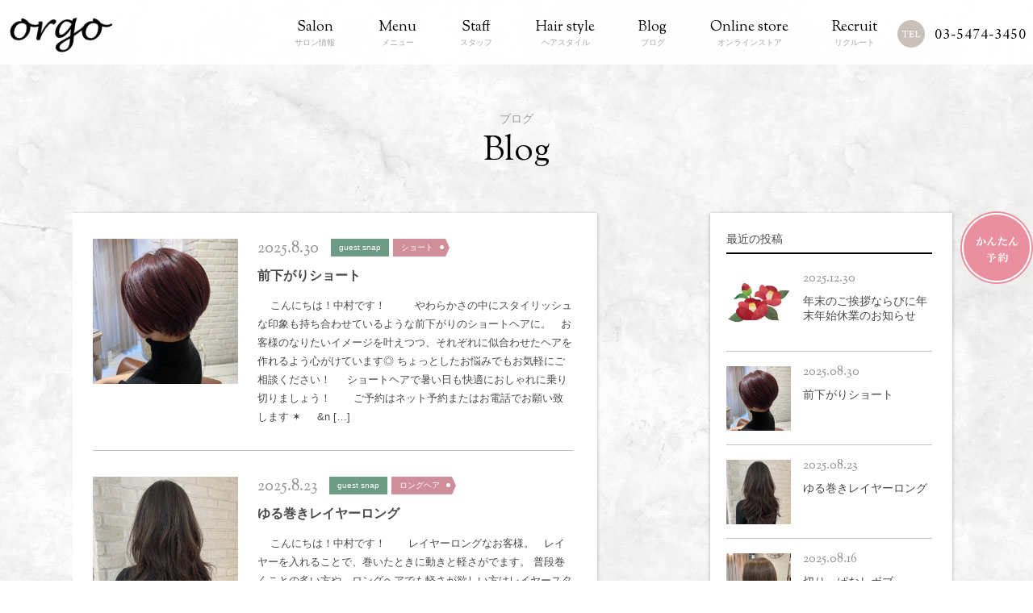

--- FILE ---
content_type: text/html; charset=UTF-8
request_url: https://orgo-hair.jp/blog/?cat=8
body_size: 51794
content:
<!doctype html>
<html lang="ja">
<head>
<meta charset="utf-8">
<title>  guest snap - orgo(オルゴ)｜麻布十番でショートヘアが得意な美容院･美容室</title>


<base href="https://orgo-hair.jp/" />
<meta http-equiv="X-UA-Compatible" content="IE=edge"/>
<meta name="keywords" content="ショートヘア,麻布十番,美容院,美容室,ヘアサロン,Orgo,オルゴ,ヴィータ">
<meta name="description" content="麻布十番の美容室・美容院・ヘアサロンOrgo(オルゴ)。
オルゴでは20代～40代の美意識の高い女性をターゲットに自信をもって街中を歩きたくなるそんなスタイルを提供いたします。
パーマ・カラーリングなど最新技術取り入れ、技術志向のスタイリストが集結。
vi-ta(ヴィータ)から生まれ変わったorgo(オルゴ)をどうぞお楽しみください。">

<!--js-->
<script src="https://ajax.googleapis.com/ajax/libs/jquery/2.1.4/jquery.min.js"></script>
<script type="text/javascript" src="js/page.js"></script>


<!--css-->
<link href="css/font-awesome.min.css" rel="stylesheet" type="text/css" />
<link href="css/common.css?220520" rel="stylesheet" type="text/css" />
<link href="css/blog.css" rel="stylesheet" type="text/css" />

<!-- Global site tag (gtag.js) - Google Analytics -->
<script async src="https://www.googletagmanager.com/gtag/js?id=UA-113644893-1"></script>
<script>
window.dataLayer = window.dataLayer || [];
function gtag(){dataLayer.push(arguments);}
gtag('js', new Date());

gtag('config', 'UA-113644893-1');
</script>
</head>

<body>
<div id="header-wrapper">
  <header class="inner"> 
    <h1><a href="https://orgo-hair.jp/"><img src="content/images/salon/salon_logo.png" alt=""/></a></h1>
    <nav>
      <ul>
        <li><a href="salon/"><span class="en">Salon</span>サロン情報</a></li>
        <li><a href="menu/"><span class="en">Menu</span>メニュー</a></li>
        <li><a href="staff/"><span class="en">Staff</span>スタッフ</a></li>
        <li><a href="hairstyle/"><span class="en">Hair style</span>ヘアスタイル</a></li>
        <li><a href="blog/"><span class="en">Blog</span>ブログ</a></li>
        <li><a href="https://orgo.salon.ec/"><span class="en">Online store</span>オンラインストア</a></li>
        <li><a href="recruit/"><span class="en">Recruit</span>リクルート</a></li>
        
        <li class="tel">03-5474-3450</li>
      </ul>
    </nav>
  </header>
</div>

<div class="fix_resb"> 
    <p><a href="https://1cs.jp/azabu/x"><img src="img/common/btn_side_reserve.png" alt="かんたん予約"/></a></p></div>

<div id="contents-wrapper">
  <h2>ブログ<span class="en">Blog</span></h2>
  
  <div id="contents">

			    
    <div id="wrap-list">
    
				
      <article class="post-list">
        <a href="https://orgo-hair.jp/blog/?p=8420" title="前下がりショート">
          <div class="eyecatch"><img width="300" height="300" src="https://orgo-hair.jp/wp/wp-content/uploads/2025/08/IMG_7559-scaled-e1756521549658-300x300.jpeg" class="attachment-post-thumbnail size-post-thumbnail wp-post-image" alt="" srcset="https://orgo-hair.jp/wp/wp-content/uploads/2025/08/IMG_7559-scaled-e1756521549658-300x300.jpeg 300w, https://orgo-hair.jp/wp/wp-content/uploads/2025/08/IMG_7559-scaled-e1756521549658-1024x1024.jpeg 1024w, https://orgo-hair.jp/wp/wp-content/uploads/2025/08/IMG_7559-scaled-e1756521549658-150x150.jpeg 150w, https://orgo-hair.jp/wp/wp-content/uploads/2025/08/IMG_7559-scaled-e1756521549658-768x768.jpeg 768w, https://orgo-hair.jp/wp/wp-content/uploads/2025/08/IMG_7559-scaled-e1756521549658-1536x1536.jpeg 1536w, https://orgo-hair.jp/wp/wp-content/uploads/2025/08/IMG_7559-scaled-e1756521549658.jpeg 1920w" sizes="(max-width: 300px) 100vw, 300px" /></div>
          <section>
            <div class="vcard">
              <span class="date">2025.8.30</span>
              <span class="category">guest snap</span>              <span class="tag">ショート</span>            </div>
            <h3>前下がりショート</h3>
            <div class="desc"><p class="txt">&nbsp; &nbsp; こんにちは！中村です！ &nbsp; &nbsp; &nbsp; &nbsp; やわらかさの中にスタイリッシュな印象も持ち合わせているような前下がりのショートヘアに。 &nbsp; お客様のなりたいイメージを叶えつつ、それぞれに似合わせたヘアを作れるよう心がけています◎ ちょっとしたお悩みでもお気軽にご相談ください！ &nbsp; &nbsp; ショートヘアで暑い日も快適におしゃれに乗り切りましょう！ &nbsp; &nbsp; &nbsp; ご予約はネット予約またはお電話でお願い致します ✶ &nbsp; &nbsp; &#038;n [&hellip;]</p>
</div>
          </section>
        </a>
      </article>

				
      <article class="post-list">
        <a href="https://orgo-hair.jp/blog/?p=8410" title="ゆる巻きレイヤーロング">
          <div class="eyecatch"><img width="300" height="300" src="https://orgo-hair.jp/wp/wp-content/uploads/2025/08/IMG_7495-scaled-e1755395804973-300x300.jpeg" class="attachment-post-thumbnail size-post-thumbnail wp-post-image" alt="" srcset="https://orgo-hair.jp/wp/wp-content/uploads/2025/08/IMG_7495-scaled-e1755395804973-300x300.jpeg 300w, https://orgo-hair.jp/wp/wp-content/uploads/2025/08/IMG_7495-scaled-e1755395804973-1024x1024.jpeg 1024w, https://orgo-hair.jp/wp/wp-content/uploads/2025/08/IMG_7495-scaled-e1755395804973-150x150.jpeg 150w, https://orgo-hair.jp/wp/wp-content/uploads/2025/08/IMG_7495-scaled-e1755395804973-768x768.jpeg 768w, https://orgo-hair.jp/wp/wp-content/uploads/2025/08/IMG_7495-scaled-e1755395804973-1536x1536.jpeg 1536w, https://orgo-hair.jp/wp/wp-content/uploads/2025/08/IMG_7495-scaled-e1755395804973.jpeg 1920w" sizes="(max-width: 300px) 100vw, 300px" /></div>
          <section>
            <div class="vcard">
              <span class="date">2025.8.23</span>
              <span class="category">guest snap</span>              <span class="tag">ロングヘア</span>            </div>
            <h3>ゆる巻きレイヤーロング</h3>
            <div class="desc"><p class="txt">&nbsp; &nbsp; こんにちは！中村です！ &nbsp; &nbsp; &nbsp; レイヤーロングなお客様。 &nbsp; レイヤーを入れることで、巻いたときに動きと軽さがでます。 普段巻くことの多い方や、ロングヘアでも軽さが欲しい方はレイヤースタイルがおすすめです！ &nbsp; レイヤーと一言で言っても、レイヤーの高さ入れ方で印象が全く変わってくるので、なりたいイメージに合わせてカットさせていただきます！ &nbsp; また、コテでの巻き方などもお伝えしますので、普段疑問に思っていることや、うまくいかないことがあればお気軽にご相談ください◎ [&hellip;]</p>
</div>
          </section>
        </a>
      </article>

				
      <article class="post-list">
        <a href="https://orgo-hair.jp/blog/?p=8401" title="切りっぱなしボブ">
          <div class="eyecatch"><img width="300" height="300" src="https://orgo-hair.jp/wp/wp-content/uploads/2025/08/IMG_7454-scaled-e1755307131403-300x300.jpeg" class="attachment-post-thumbnail size-post-thumbnail wp-post-image" alt="" srcset="https://orgo-hair.jp/wp/wp-content/uploads/2025/08/IMG_7454-scaled-e1755307131403-300x300.jpeg 300w, https://orgo-hair.jp/wp/wp-content/uploads/2025/08/IMG_7454-scaled-e1755307131403-1024x1024.jpeg 1024w, https://orgo-hair.jp/wp/wp-content/uploads/2025/08/IMG_7454-scaled-e1755307131403-150x150.jpeg 150w, https://orgo-hair.jp/wp/wp-content/uploads/2025/08/IMG_7454-scaled-e1755307131403-768x768.jpeg 768w, https://orgo-hair.jp/wp/wp-content/uploads/2025/08/IMG_7454-scaled-e1755307131403-1536x1536.jpeg 1536w, https://orgo-hair.jp/wp/wp-content/uploads/2025/08/IMG_7454-scaled-e1755307131403.jpeg 1920w" sizes="(max-width: 300px) 100vw, 300px" /></div>
          <section>
            <div class="vcard">
              <span class="date">2025.8.16</span>
              <span class="category">guest snap</span>              <span class="tag">ボブ</span>            </div>
            <h3>切りっぱなしボブ</h3>
            <div class="desc"><p class="txt">&nbsp; &nbsp; こんにちは！中村です！ &nbsp; &nbsp; &nbsp; &nbsp; 切りっぱなしボブのお客様。 ハイライトで立体感のあるカラーをしています！ &nbsp; 切りっぱなしボブはカジュアルにおしゃれな雰囲気がでてくれるヘアスタイルです◎ それでいてセットは簡単！ また、毛先を揃えてカットしているので、カットの持ちがいいのも嬉しいポイント♩ &nbsp; &nbsp; 切りっぱなしボブでおしゃれを楽しみましょう！ &nbsp; &nbsp; ご予約はネット予約またはお電話でお願い致します ✶ &nbsp; &nbsp;  [&hellip;]</p>
</div>
          </section>
        </a>
      </article>

				
      <article class="post-list">
        <a href="https://orgo-hair.jp/blog/?p=8392" title="ショートレイヤー">
          <div class="eyecatch"><img width="300" height="300" src="https://orgo-hair.jp/wp/wp-content/uploads/2025/08/IMG_7366-scaled-e1754712449331-300x300.jpeg" class="attachment-post-thumbnail size-post-thumbnail wp-post-image" alt="" srcset="https://orgo-hair.jp/wp/wp-content/uploads/2025/08/IMG_7366-scaled-e1754712449331-300x300.jpeg 300w, https://orgo-hair.jp/wp/wp-content/uploads/2025/08/IMG_7366-scaled-e1754712449331-1024x1024.jpeg 1024w, https://orgo-hair.jp/wp/wp-content/uploads/2025/08/IMG_7366-scaled-e1754712449331-150x150.jpeg 150w, https://orgo-hair.jp/wp/wp-content/uploads/2025/08/IMG_7366-scaled-e1754712449331-768x768.jpeg 768w, https://orgo-hair.jp/wp/wp-content/uploads/2025/08/IMG_7366-scaled-e1754712449331-1536x1536.jpeg 1536w, https://orgo-hair.jp/wp/wp-content/uploads/2025/08/IMG_7366-scaled-e1754712449331.jpeg 1920w" sizes="(max-width: 300px) 100vw, 300px" /></div>
          <section>
            <div class="vcard">
              <span class="date">2025.8.9</span>
              <span class="category">guest snap</span>              <span class="tag">ショートヘア</span>            </div>
            <h3>ショートレイヤー</h3>
            <div class="desc"><p class="txt">&nbsp; &nbsp; こんにちは！中村です！ &nbsp; &nbsp; &nbsp; &nbsp; ショートヘアのお客様。 レイヤーをしっかり入れて動きがでるようにしています◎ &nbsp; 動きや軽さのあるショートヘアにしたい方は、ショートレイヤーがおすすめです&#x2733;︎ &nbsp; &nbsp; 朝のセットがなるべく簡単になるように、髪質や骨格を見ながらカットさせていただきます！ &nbsp; ショートヘアはorgoにお任せください！ &nbsp; &nbsp; ご予約はネット予約またはお電話でお願い致します♩ &nbsp; &#038;nb [&hellip;]</p>
</div>
          </section>
        </a>
      </article>

				
      <article class="post-list">
        <a href="https://orgo-hair.jp/blog/?p=8382" title="コンパクトなショートボブ">
          <div class="eyecatch"><img width="300" height="300" src="https://orgo-hair.jp/wp/wp-content/uploads/2025/07/IMG_7207-scaled-e1753489643337-300x300.jpeg" class="attachment-post-thumbnail size-post-thumbnail wp-post-image" alt="" srcset="https://orgo-hair.jp/wp/wp-content/uploads/2025/07/IMG_7207-scaled-e1753489643337-300x300.jpeg 300w, https://orgo-hair.jp/wp/wp-content/uploads/2025/07/IMG_7207-scaled-e1753489643337-1024x1024.jpeg 1024w, https://orgo-hair.jp/wp/wp-content/uploads/2025/07/IMG_7207-scaled-e1753489643337-150x150.jpeg 150w, https://orgo-hair.jp/wp/wp-content/uploads/2025/07/IMG_7207-scaled-e1753489643337-768x768.jpeg 768w, https://orgo-hair.jp/wp/wp-content/uploads/2025/07/IMG_7207-scaled-e1753489643337-1536x1536.jpeg 1536w, https://orgo-hair.jp/wp/wp-content/uploads/2025/07/IMG_7207-scaled-e1753489643337.jpeg 1920w" sizes="(max-width: 300px) 100vw, 300px" /></div>
          <section>
            <div class="vcard">
              <span class="date">2025.7.26</span>
              <span class="category">guest snap</span>              <span class="tag">ショートヘア</span>            </div>
            <h3>コンパクトなショートボブ</h3>
            <div class="desc"><p class="txt">&nbsp; こんにちは！中村です！ &nbsp; &nbsp; &nbsp; &nbsp; まるみを残したショートボブ。 &nbsp; 低めのレイヤーでまるみを作りながらカットしているので、乾かすだけでまとまります◎ &nbsp; 朝はオイルやバームをつければセットは終わり！ &nbsp; &nbsp; 柔らかい雰囲気のショートヘアにしたい方、セットが得意ではないけどショートヘアにしたい方にはおすすめのスタイルです &#x2733;︎ &nbsp; &nbsp; &nbsp; 暑い夏こそショートヘアを楽しみましょう！ &nbsp; &nbsp; &#038;nb [&hellip;]</p>
</div>
          </section>
        </a>
      </article>

				
      <article class="post-list">
        <a href="https://orgo-hair.jp/blog/?p=8371" title="アッシュグレージュなインナーカラー">
          <div class="eyecatch"><img width="300" height="300" src="https://orgo-hair.jp/wp/wp-content/uploads/2025/07/IMG_7189-300x300.jpeg" class="attachment-post-thumbnail size-post-thumbnail wp-post-image" alt="" srcset="https://orgo-hair.jp/wp/wp-content/uploads/2025/07/IMG_7189-300x300.jpeg 300w, https://orgo-hair.jp/wp/wp-content/uploads/2025/07/IMG_7189-150x150.jpeg 150w" sizes="(max-width: 300px) 100vw, 300px" /></div>
          <section>
            <div class="vcard">
              <span class="date">2025.7.12</span>
              <span class="category">guest snap</span>              <span class="tag">インナーカラー</span>            </div>
            <h3>アッシュグレージュなインナーカラー</h3>
            <div class="desc"><p class="txt">&nbsp; こんにちは！中村です！ &nbsp; &nbsp; インナーカラーをアッシュグレージュに！ インナーカラー以外のところは暗めに染めているので、コントラストがついておしゃれに♡ &nbsp; 耳にかけたり、コテで巻いたり、アップヘアにするとインナーカラーが出てくるので、ヘアアレンジが楽しくなります♩ &nbsp; インナーカラーにしたい方はぜひご相談ください！ &nbsp; &nbsp; ご予約はネット予約またはお電話でお願い致します♩ &nbsp; &nbsp; &nbsp; &#8212;&#8212;&#8212;&#8212;&#038;#82 [&hellip;]</p>
</div>
          </section>
        </a>
      </article>

				
      <article class="post-list">
        <a href="https://orgo-hair.jp/blog/?p=8361" title="ロングヘア">
          <div class="eyecatch"><img width="300" height="300" src="https://orgo-hair.jp/wp/wp-content/uploads/2025/06/IMG_7182-scaled-e1751423503486-300x300.jpeg" class="attachment-post-thumbnail size-post-thumbnail wp-post-image" alt="" srcset="https://orgo-hair.jp/wp/wp-content/uploads/2025/06/IMG_7182-scaled-e1751423503486-300x300.jpeg 300w, https://orgo-hair.jp/wp/wp-content/uploads/2025/06/IMG_7182-scaled-e1751423503486-1024x1024.jpeg 1024w, https://orgo-hair.jp/wp/wp-content/uploads/2025/06/IMG_7182-scaled-e1751423503486-150x150.jpeg 150w, https://orgo-hair.jp/wp/wp-content/uploads/2025/06/IMG_7182-scaled-e1751423503486-768x768.jpeg 768w, https://orgo-hair.jp/wp/wp-content/uploads/2025/06/IMG_7182-scaled-e1751423503486-1536x1536.jpeg 1536w, https://orgo-hair.jp/wp/wp-content/uploads/2025/06/IMG_7182-scaled-e1751423503486.jpeg 1920w" sizes="(max-width: 300px) 100vw, 300px" /></div>
          <section>
            <div class="vcard">
              <span class="date">2025.7.2</span>
              <span class="category">guest snap</span>              <span class="tag">ロングヘア</span>            </div>
            <h3>ロングヘア</h3>
            <div class="desc"><p class="txt">&nbsp; &nbsp; こんにちは！中村です！ &nbsp; &nbsp; &nbsp; &nbsp; レイヤーを入れて動きと軽さを出したロングヘア。 トリートメントでしっかりケアしながらカットさせていただきました！ &nbsp; 普段コテで巻くことが多い方は、レイヤースタイルがおすすめです◎ &nbsp; &nbsp; ヘアセットの仕方がわからない、、、なんて方には巻き方などもお伝えしますので、お気軽にご相談ください！ &nbsp; &nbsp; &nbsp; ご予約はネット予約またはお電話でお願い致します♩ &nbsp; &nbsp; &#038;nbsp [&hellip;]</p>
</div>
          </section>
        </a>
      </article>

				
      <article class="post-list">
        <a href="https://orgo-hair.jp/blog/?p=8353" title="丸みショートボブ">
          <div class="eyecatch"><img width="300" height="300" src="https://orgo-hair.jp/wp/wp-content/uploads/2025/05/IMG_6811-scaled-e1750467642411-300x300.jpeg" class="attachment-post-thumbnail size-post-thumbnail wp-post-image" alt="" srcset="https://orgo-hair.jp/wp/wp-content/uploads/2025/05/IMG_6811-scaled-e1750467642411-300x300.jpeg 300w, https://orgo-hair.jp/wp/wp-content/uploads/2025/05/IMG_6811-scaled-e1750467642411-1024x1024.jpeg 1024w, https://orgo-hair.jp/wp/wp-content/uploads/2025/05/IMG_6811-scaled-e1750467642411-150x150.jpeg 150w, https://orgo-hair.jp/wp/wp-content/uploads/2025/05/IMG_6811-scaled-e1750467642411-768x768.jpeg 768w, https://orgo-hair.jp/wp/wp-content/uploads/2025/05/IMG_6811-scaled-e1750467642411-1536x1536.jpeg 1536w, https://orgo-hair.jp/wp/wp-content/uploads/2025/05/IMG_6811-scaled-e1750467642411.jpeg 1920w" sizes="(max-width: 300px) 100vw, 300px" /></div>
          <section>
            <div class="vcard">
              <span class="date">2025.6.21</span>
              <span class="category">guest snap</span>              <span class="tag">ショート</span>            </div>
            <h3>丸みショートボブ</h3>
            <div class="desc"><p class="txt">&nbsp; &nbsp; こんにちは！中村です！ &nbsp; &nbsp; &nbsp; &nbsp; 丸みを残したショートボブスタイル。 グラデーションを低く入れてカットしてるので、まとまりやすくセットも簡単です◎ &nbsp; えりあしはなるべく短くすっきりさせているので、首が長くきれいに見えるのも嬉しいポイント！ &nbsp; &nbsp; ショートカットはぜひorgoにお任せください &#x2734;︎ &nbsp; &nbsp; &nbsp; ご予約はネット予約またはお電話でお願い致します♩ &nbsp; &nbsp; &#8212;&#038;#8 [&hellip;]</p>
</div>
          </section>
        </a>
      </article>

				
      <article class="post-list">
        <a href="https://orgo-hair.jp/blog/?p=8345" title="黒髪ボブ">
          <div class="eyecatch"><img width="300" height="300" src="https://orgo-hair.jp/wp/wp-content/uploads/2025/05/IMG_6741-scaled-e1749949076856-300x300.jpeg" class="attachment-post-thumbnail size-post-thumbnail wp-post-image" alt="" srcset="https://orgo-hair.jp/wp/wp-content/uploads/2025/05/IMG_6741-scaled-e1749949076856-300x300.jpeg 300w, https://orgo-hair.jp/wp/wp-content/uploads/2025/05/IMG_6741-scaled-e1749949076856-1024x1024.jpeg 1024w, https://orgo-hair.jp/wp/wp-content/uploads/2025/05/IMG_6741-scaled-e1749949076856-150x150.jpeg 150w, https://orgo-hair.jp/wp/wp-content/uploads/2025/05/IMG_6741-scaled-e1749949076856-768x768.jpeg 768w, https://orgo-hair.jp/wp/wp-content/uploads/2025/05/IMG_6741-scaled-e1749949076856-1536x1536.jpeg 1536w, https://orgo-hair.jp/wp/wp-content/uploads/2025/05/IMG_6741-scaled-e1749949076856.jpeg 1920w" sizes="(max-width: 300px) 100vw, 300px" /></div>
          <section>
            <div class="vcard">
              <span class="date">2025.6.15</span>
              <span class="category">guest snap</span>              <span class="tag">ボブ</span>            </div>
            <h3>黒髪ボブ</h3>
            <div class="desc"><p class="txt">&nbsp; &nbsp; こんにちは！中村です！ &nbsp; &nbsp; &nbsp; &nbsp; 黒髪ボブにしたお客様。 ドライヤーで乾かせばまとまるようにカットはこだわっています！ &nbsp; 髪に癖がある場合は、ストレートパーマや縮毛矯正もおすすめです◎ &nbsp; 梅雨は髪の悩みが増える時期ですね &#x2614;︎ 髪でお悩みの方はご相談ください！ &nbsp; &nbsp; &#8212;&#8212;&#8212;&#8212;&#8212;&#8212;&#8212;&#8212;&#8212;&#8212;&#8212;&#038;# [&hellip;]</p>
</div>
          </section>
        </a>
      </article>

				
      <article class="post-list">
        <a href="https://orgo-hair.jp/blog/?p=8332" title="ショートカット">
          <div class="eyecatch"><img width="300" height="300" src="https://orgo-hair.jp/wp/wp-content/uploads/2025/05/IMG_6721-scaled-e1749256181985-300x300.jpeg" class="attachment-post-thumbnail size-post-thumbnail wp-post-image" alt="" srcset="https://orgo-hair.jp/wp/wp-content/uploads/2025/05/IMG_6721-scaled-e1749256181985-300x300.jpeg 300w, https://orgo-hair.jp/wp/wp-content/uploads/2025/05/IMG_6721-scaled-e1749256181985-1024x1024.jpeg 1024w, https://orgo-hair.jp/wp/wp-content/uploads/2025/05/IMG_6721-scaled-e1749256181985-150x150.jpeg 150w, https://orgo-hair.jp/wp/wp-content/uploads/2025/05/IMG_6721-scaled-e1749256181985-768x768.jpeg 768w, https://orgo-hair.jp/wp/wp-content/uploads/2025/05/IMG_6721-scaled-e1749256181985-1536x1536.jpeg 1536w, https://orgo-hair.jp/wp/wp-content/uploads/2025/05/IMG_6721-scaled-e1749256181985.jpeg 1920w" sizes="(max-width: 300px) 100vw, 300px" /></div>
          <section>
            <div class="vcard">
              <span class="date">2025.6.7</span>
              <span class="category">guest snap</span>              <span class="tag">ショート</span>            </div>
            <h3>ショートカット</h3>
            <div class="desc"><p class="txt">&nbsp; &nbsp; こんにちは！中村です！ &nbsp; &nbsp; &nbsp; &nbsp; ショートカット × レッドブラウン &nbsp; ショートカットでえりあしをタイトにして、首が綺麗に見えるようにしています。 また、赤み強めのカラーでツヤを出しました。 ツヤが欲しい方は暖色カラーがおすすめです！ &nbsp; &nbsp; 夏はショートカットおすすめです◎ &nbsp; &nbsp; &nbsp; &nbsp; ご予約はこちらからお願い致します♩ &nbsp; &nbsp; &nbsp; &#8212;&#8212;&#8212; [&hellip;]</p>
</div>
          </section>
        </a>
      </article>

								
<!-- pagintation -->
      <nav class="pager">
					<div class='wp-pagenavi' role='navigation'>
<span class='pages'>1 / 47</span><span aria-current='page' class='current'>1</span><a class="page larger" title="Page 2" href="https://orgo-hair.jp/blog/?cat=8&#038;paged=2">2</a><a class="page larger" title="Page 3" href="https://orgo-hair.jp/blog/?cat=8&#038;paged=3">3</a><a class="page larger" title="Page 4" href="https://orgo-hair.jp/blog/?cat=8&#038;paged=4">4</a><a class="page larger" title="Page 5" href="https://orgo-hair.jp/blog/?cat=8&#038;paged=5">5</a><span class='extend'>...</span><a class="larger page" title="Page 10" href="https://orgo-hair.jp/blog/?cat=8&#038;paged=10">10</a><a class="larger page" title="Page 20" href="https://orgo-hair.jp/blog/?cat=8&#038;paged=20">20</a><a class="larger page" title="Page 30" href="https://orgo-hair.jp/blog/?cat=8&#038;paged=30">30</a><span class='extend'>...</span><a class="nextpostslink" rel="next" href="https://orgo-hair.jp/blog/?cat=8&#038;paged=2">&raquo;</a><a class="last" href="https://orgo-hair.jp/blog/?cat=8&#038;paged=47">最後 &raquo;</a>
</div>      </nav>
<!-- pagination end -->
      </div>

			

  </div><!-- / #contents -->
  
  <aside>
      
    <div class="widget widget_recent_entries">
      <h3>最近の投稿</h3>
      <ul>
        <li>
          <a href="https://orgo-hair.jp/blog/?p=8432">
            <span class="date">2025.12.30</span>
            <span class="ttl">年末のご挨拶ならびに年末年始休業のお知らせ</span>
            <span class="img"><img width="300" height="300" src="https://orgo-hair.jp/wp/wp-content/uploads/2025/12/IMG_1507-300x300.jpeg" class="attachment-post-thumbnail size-post-thumbnail wp-post-image" alt="" srcset="https://orgo-hair.jp/wp/wp-content/uploads/2025/12/IMG_1507-300x300.jpeg 300w, https://orgo-hair.jp/wp/wp-content/uploads/2025/12/IMG_1507-150x150.jpeg 150w, https://orgo-hair.jp/wp/wp-content/uploads/2025/12/IMG_1507.jpeg 400w" sizes="(max-width: 300px) 100vw, 300px" /></span>
          </a>
        </li>
        <li>
          <a href="https://orgo-hair.jp/blog/?p=8420">
            <span class="date">2025.08.30</span>
            <span class="ttl">前下がりショート</span>
            <span class="img"><img width="300" height="300" src="https://orgo-hair.jp/wp/wp-content/uploads/2025/08/IMG_7559-scaled-e1756521549658-300x300.jpeg" class="attachment-post-thumbnail size-post-thumbnail wp-post-image" alt="" srcset="https://orgo-hair.jp/wp/wp-content/uploads/2025/08/IMG_7559-scaled-e1756521549658-300x300.jpeg 300w, https://orgo-hair.jp/wp/wp-content/uploads/2025/08/IMG_7559-scaled-e1756521549658-1024x1024.jpeg 1024w, https://orgo-hair.jp/wp/wp-content/uploads/2025/08/IMG_7559-scaled-e1756521549658-150x150.jpeg 150w, https://orgo-hair.jp/wp/wp-content/uploads/2025/08/IMG_7559-scaled-e1756521549658-768x768.jpeg 768w, https://orgo-hair.jp/wp/wp-content/uploads/2025/08/IMG_7559-scaled-e1756521549658-1536x1536.jpeg 1536w, https://orgo-hair.jp/wp/wp-content/uploads/2025/08/IMG_7559-scaled-e1756521549658.jpeg 1920w" sizes="(max-width: 300px) 100vw, 300px" /></span>
          </a>
        </li>
        <li>
          <a href="https://orgo-hair.jp/blog/?p=8410">
            <span class="date">2025.08.23</span>
            <span class="ttl">ゆる巻きレイヤーロング</span>
            <span class="img"><img width="300" height="300" src="https://orgo-hair.jp/wp/wp-content/uploads/2025/08/IMG_7495-scaled-e1755395804973-300x300.jpeg" class="attachment-post-thumbnail size-post-thumbnail wp-post-image" alt="" srcset="https://orgo-hair.jp/wp/wp-content/uploads/2025/08/IMG_7495-scaled-e1755395804973-300x300.jpeg 300w, https://orgo-hair.jp/wp/wp-content/uploads/2025/08/IMG_7495-scaled-e1755395804973-1024x1024.jpeg 1024w, https://orgo-hair.jp/wp/wp-content/uploads/2025/08/IMG_7495-scaled-e1755395804973-150x150.jpeg 150w, https://orgo-hair.jp/wp/wp-content/uploads/2025/08/IMG_7495-scaled-e1755395804973-768x768.jpeg 768w, https://orgo-hair.jp/wp/wp-content/uploads/2025/08/IMG_7495-scaled-e1755395804973-1536x1536.jpeg 1536w, https://orgo-hair.jp/wp/wp-content/uploads/2025/08/IMG_7495-scaled-e1755395804973.jpeg 1920w" sizes="(max-width: 300px) 100vw, 300px" /></span>
          </a>
        </li>
        <li>
          <a href="https://orgo-hair.jp/blog/?p=8401">
            <span class="date">2025.08.16</span>
            <span class="ttl">切りっぱなしボブ</span>
            <span class="img"><img width="300" height="300" src="https://orgo-hair.jp/wp/wp-content/uploads/2025/08/IMG_7454-scaled-e1755307131403-300x300.jpeg" class="attachment-post-thumbnail size-post-thumbnail wp-post-image" alt="" srcset="https://orgo-hair.jp/wp/wp-content/uploads/2025/08/IMG_7454-scaled-e1755307131403-300x300.jpeg 300w, https://orgo-hair.jp/wp/wp-content/uploads/2025/08/IMG_7454-scaled-e1755307131403-1024x1024.jpeg 1024w, https://orgo-hair.jp/wp/wp-content/uploads/2025/08/IMG_7454-scaled-e1755307131403-150x150.jpeg 150w, https://orgo-hair.jp/wp/wp-content/uploads/2025/08/IMG_7454-scaled-e1755307131403-768x768.jpeg 768w, https://orgo-hair.jp/wp/wp-content/uploads/2025/08/IMG_7454-scaled-e1755307131403-1536x1536.jpeg 1536w, https://orgo-hair.jp/wp/wp-content/uploads/2025/08/IMG_7454-scaled-e1755307131403.jpeg 1920w" sizes="(max-width: 300px) 100vw, 300px" /></span>
          </a>
        </li>
        <li>
          <a href="https://orgo-hair.jp/blog/?p=8392">
            <span class="date">2025.08.9</span>
            <span class="ttl">ショートレイヤー</span>
            <span class="img"><img width="300" height="300" src="https://orgo-hair.jp/wp/wp-content/uploads/2025/08/IMG_7366-scaled-e1754712449331-300x300.jpeg" class="attachment-post-thumbnail size-post-thumbnail wp-post-image" alt="" srcset="https://orgo-hair.jp/wp/wp-content/uploads/2025/08/IMG_7366-scaled-e1754712449331-300x300.jpeg 300w, https://orgo-hair.jp/wp/wp-content/uploads/2025/08/IMG_7366-scaled-e1754712449331-1024x1024.jpeg 1024w, https://orgo-hair.jp/wp/wp-content/uploads/2025/08/IMG_7366-scaled-e1754712449331-150x150.jpeg 150w, https://orgo-hair.jp/wp/wp-content/uploads/2025/08/IMG_7366-scaled-e1754712449331-768x768.jpeg 768w, https://orgo-hair.jp/wp/wp-content/uploads/2025/08/IMG_7366-scaled-e1754712449331-1536x1536.jpeg 1536w, https://orgo-hair.jp/wp/wp-content/uploads/2025/08/IMG_7366-scaled-e1754712449331.jpeg 1920w" sizes="(max-width: 300px) 100vw, 300px" /></span>
          </a>
        </li>
      </ul>
    </div>

    <div class="widget widget_categorie">
      <h3>カテゴリ</h3>
        <ul>
				<li class="cat-item cat-item-8 current-cat"><a aria-current="page" href="https://orgo-hair.jp/blog/?cat=8">guest snap</a>
</li>
	<li class="cat-item cat-item-200"><a href="https://orgo-hair.jp/blog/?cat=200">おうちケア</a>
</li>
	<li class="cat-item cat-item-7"><a href="https://orgo-hair.jp/blog/?cat=7">おすすめメニュー</a>
</li>
	<li class="cat-item cat-item-2"><a href="https://orgo-hair.jp/blog/?cat=2">お知らせ</a>
</li>
	<li class="cat-item cat-item-176"><a href="https://orgo-hair.jp/blog/?cat=176">ご挨拶</a>
</li>
	<li class="cat-item cat-item-5"><a href="https://orgo-hair.jp/blog/?cat=5">カラー</a>
</li>
	<li class="cat-item cat-item-3"><a href="https://orgo-hair.jp/blog/?cat=3">サロン情報</a>
</li>
	<li class="cat-item cat-item-86"><a href="https://orgo-hair.jp/blog/?cat=86">スキンケア</a>
</li>
	<li class="cat-item cat-item-387"><a href="https://orgo-hair.jp/blog/?cat=387">ストレートパーマ</a>
</li>
	<li class="cat-item cat-item-84"><a href="https://orgo-hair.jp/blog/?cat=84">トリートメント</a>
</li>
	<li class="cat-item cat-item-303"><a href="https://orgo-hair.jp/blog/?cat=303">ハイフ</a>
</li>
	<li class="cat-item cat-item-9"><a href="https://orgo-hair.jp/blog/?cat=9">パーマ</a>
</li>
	<li class="cat-item cat-item-87"><a href="https://orgo-hair.jp/blog/?cat=87">プライベート</a>
</li>
	<li class="cat-item cat-item-6"><a href="https://orgo-hair.jp/blog/?cat=6">ヘアアレンジ</a>
</li>
	<li class="cat-item cat-item-149"><a href="https://orgo-hair.jp/blog/?cat=149">ヘアスタイルチェンジ</a>
</li>
	<li class="cat-item cat-item-166"><a href="https://orgo-hair.jp/blog/?cat=166">ヘッドスパ</a>
</li>
	<li class="cat-item cat-item-4"><a href="https://orgo-hair.jp/blog/?cat=4">ホームケア</a>
</li>
	<li class="cat-item cat-item-78"><a href="https://orgo-hair.jp/blog/?cat=78">店内インテリア</a>
</li>
	<li class="cat-item cat-item-1"><a href="https://orgo-hair.jp/blog/?cat=1">未分類</a>
</li>
	<li class="cat-item cat-item-144"><a href="https://orgo-hair.jp/blog/?cat=144">着付け</a>
</li>
	<li class="cat-item cat-item-117"><a href="https://orgo-hair.jp/blog/?cat=117">縮毛矯正</a>
</li>
	<li class="cat-item cat-item-337"><a href="https://orgo-hair.jp/blog/?cat=337">美容</a>
</li>
        </ul>
    </div>
      
    <div class="widget widget_tags">
      <h3>タグ</h3>
        <ul>
			<ul class='wp-tag-cloud' role='list'>
	<li><a href="https://orgo-hair.jp/blog/?tag=a%e3%83%a9%e3%82%a4%e3%83%b3%e3%83%9c%e3%83%96" class="tag-cloud-link tag-link-76 tag-link-position-1" style="font-size: 8.8376068376068pt;" aria-label="Aラインボブ (14個の項目)">Aラインボブ</a></li>
	<li><a href="https://orgo-hair.jp/blog/?tag=flowdia" class="tag-cloud-link tag-link-82 tag-link-position-2" style="font-size: 8.4786324786325pt;" aria-label="FLOWDIA (13個の項目)">FLOWDIA</a></li>
	<li><a href="https://orgo-hair.jp/blog/?tag=olaplex" class="tag-cloud-link tag-link-106 tag-link-position-3" style="font-size: 10.273504273504pt;" aria-label="OLAPLEX (19個の項目)">OLAPLEX</a></li>
	<li><a href="https://orgo-hair.jp/blog/?tag=orgo" class="tag-cloud-link tag-link-92 tag-link-position-4" style="font-size: 22pt;" aria-label="orgo (191個の項目)">orgo</a></li>
	<li><a href="https://orgo-hair.jp/blog/?tag=%e3%81%8a%e3%81%86%e3%81%a1%e3%82%b1%e3%82%a2" class="tag-cloud-link tag-link-203 tag-link-position-5" style="font-size: 10.991452991453pt;" aria-label="おうちケア (22個の項目)">おうちケア</a></li>
	<li><a href="https://orgo-hair.jp/blog/?tag=%e3%81%8a%e7%9f%a5%e3%82%89%e3%81%9b" class="tag-cloud-link tag-link-158 tag-link-position-6" style="font-size: 9.7948717948718pt;" aria-label="お知らせ (17個の項目)">お知らせ</a></li>
	<li><a href="https://orgo-hair.jp/blog/?tag=%e3%81%b5%e3%82%93%e3%82%8f%e3%82%8a%e3%82%a2%e3%83%ac%e3%83%b3%e3%82%b8" class="tag-cloud-link tag-link-41 tag-link-position-7" style="font-size: 8pt;" aria-label="ふんわりアレンジ (12個の項目)">ふんわりアレンジ</a></li>
	<li><a href="https://orgo-hair.jp/blog/?tag=%e3%82%86%e3%82%8b%e3%81%b5%e3%82%8f%e3%83%91%e3%83%bc%e3%83%9e" class="tag-cloud-link tag-link-77 tag-link-position-8" style="font-size: 9.4358974358974pt;" aria-label="ゆるふわパーマ (16個の項目)">ゆるふわパーマ</a></li>
	<li><a href="https://orgo-hair.jp/blog/?tag=%e3%82%a2%e3%83%83%e3%82%b7%e3%83%a5" class="tag-cloud-link tag-link-19 tag-link-position-9" style="font-size: 8pt;" aria-label="アッシュ (12個の項目)">アッシュ</a></li>
	<li><a href="https://orgo-hair.jp/blog/?tag=%e3%82%a2%e3%83%83%e3%82%b7%e3%83%a5%e3%82%ab%e3%83%a9%e3%83%bc" class="tag-cloud-link tag-link-79 tag-link-position-10" style="font-size: 14.222222222222pt;" aria-label="アッシュカラー (42個の項目)">アッシュカラー</a></li>
	<li><a href="https://orgo-hair.jp/blog/?tag=%e3%82%a2%e3%83%89%e3%83%9f%e3%82%aa%e3%82%ab%e3%83%a9%e3%83%bc" class="tag-cloud-link tag-link-29 tag-link-position-11" style="font-size: 11.230769230769pt;" aria-label="アドミオカラー (23個の項目)">アドミオカラー</a></li>
	<li><a href="https://orgo-hair.jp/blog/?tag=%e3%82%a4%e3%83%a1%e3%83%81%e3%82%a7%e3%83%b3" class="tag-cloud-link tag-link-16 tag-link-position-12" style="font-size: 13.863247863248pt;" aria-label="イメチェン (39個の項目)">イメチェン</a></li>
	<li><a href="https://orgo-hair.jp/blog/?tag=%e3%82%a4%e3%83%a1%e3%83%bc%e3%82%b8%e3%83%81%e3%82%a7%e3%83%b3%e3%82%b8" class="tag-cloud-link tag-link-181 tag-link-position-13" style="font-size: 10.512820512821pt;" aria-label="イメージチェンジ (20個の項目)">イメージチェンジ</a></li>
	<li><a href="https://orgo-hair.jp/blog/?tag=%e3%82%a4%e3%83%ab%e3%83%9f%e3%83%8a%e3%82%ab%e3%83%a9%e3%83%bc" class="tag-cloud-link tag-link-21 tag-link-position-14" style="font-size: 18.649572649573pt;" aria-label="イルミナカラー (98個の項目)">イルミナカラー</a></li>
	<li><a href="https://orgo-hair.jp/blog/?tag=%e3%82%a4%e3%83%ab%e3%83%9f%e3%83%8a%e3%82%ab%e3%83%a9%e3%83%bc%e3%82%b9%e3%82%bf%e3%83%bc%e3%83%80%e3%82%b9%e3%83%88" class="tag-cloud-link tag-link-171 tag-link-position-15" style="font-size: 11.230769230769pt;" aria-label="イルミナカラースターダスト (23個の項目)">イルミナカラースターダスト</a></li>
	<li><a href="https://orgo-hair.jp/blog/?tag=%e3%82%a4%e3%83%b3%e3%83%8a%e3%83%bc%e3%82%ab%e3%83%a9%e3%83%bc" class="tag-cloud-link tag-link-160 tag-link-position-16" style="font-size: 12.905982905983pt;" aria-label="インナーカラー (32個の項目)">インナーカラー</a></li>
	<li><a href="https://orgo-hair.jp/blog/?tag=%e3%82%ab%e3%83%83%e3%83%88" class="tag-cloud-link tag-link-67 tag-link-position-17" style="font-size: 12.786324786325pt;" aria-label="カット (31個の項目)">カット</a></li>
	<li><a href="https://orgo-hair.jp/blog/?tag=%e3%82%b0%e3%83%a9%e3%83%87%e3%83%bc%e3%82%b7%e3%83%a7%e3%83%b3%e3%82%ab%e3%83%a9%e3%83%bc" class="tag-cloud-link tag-link-101 tag-link-position-18" style="font-size: 8.4786324786325pt;" aria-label="グラデーションカラー (13個の項目)">グラデーションカラー</a></li>
	<li><a href="https://orgo-hair.jp/blog/?tag=%e3%82%b7%e3%83%a3%e3%83%b3%e3%83%97%e3%83%bc" class="tag-cloud-link tag-link-64 tag-link-position-19" style="font-size: 9.4358974358974pt;" aria-label="シャンプー (16個の項目)">シャンプー</a></li>
	<li><a href="https://orgo-hair.jp/blog/?tag=%e3%82%b7%e3%83%a7%e3%83%bc%e3%83%88" class="tag-cloud-link tag-link-17 tag-link-position-20" style="font-size: 15.777777777778pt;" aria-label="ショート (56個の項目)">ショート</a></li>
	<li><a href="https://orgo-hair.jp/blog/?tag=%e3%82%b7%e3%83%a7%e3%83%bc%e3%83%88%e3%82%b9%e3%82%bf%e3%82%a4%e3%83%ab" class="tag-cloud-link tag-link-18 tag-link-position-21" style="font-size: 13.623931623932pt;" aria-label="ショートスタイル (37個の項目)">ショートスタイル</a></li>
	<li><a href="https://orgo-hair.jp/blog/?tag=%e3%82%b7%e3%83%a7%e3%83%bc%e3%83%88%e3%83%91%e3%83%bc%e3%83%9e" class="tag-cloud-link tag-link-68 tag-link-position-22" style="font-size: 8.8376068376068pt;" aria-label="ショートパーマ (14個の項目)">ショートパーマ</a></li>
	<li><a href="https://orgo-hair.jp/blog/?tag=%e3%82%b7%e3%83%a7%e3%83%bc%e3%83%88%e3%83%98%e3%82%a2" class="tag-cloud-link tag-link-69 tag-link-position-23" style="font-size: 14.940170940171pt;" aria-label="ショートヘア (48個の項目)">ショートヘア</a></li>
	<li><a href="https://orgo-hair.jp/blog/?tag=%e3%82%b7%e3%83%a7%e3%83%bc%e3%83%88%e3%83%9c%e3%83%96" class="tag-cloud-link tag-link-27 tag-link-position-24" style="font-size: 12.068376068376pt;" aria-label="ショートボブ (27個の項目)">ショートボブ</a></li>
	<li><a href="https://orgo-hair.jp/blog/?tag=%e3%82%b9%e3%82%bf%e3%82%a4%e3%83%aa%e3%83%b3%e3%82%b0" class="tag-cloud-link tag-link-70 tag-link-position-25" style="font-size: 10.034188034188pt;" aria-label="スタイリング (18個の項目)">スタイリング</a></li>
	<li><a href="https://orgo-hair.jp/blog/?tag=%e3%83%88%e3%83%aa%e3%83%bc%e3%83%88%e3%83%a1%e3%83%b3%e3%83%88" class="tag-cloud-link tag-link-65 tag-link-position-26" style="font-size: 12.786324786325pt;" aria-label="トリートメント (31個の項目)">トリートメント</a></li>
	<li><a href="https://orgo-hair.jp/blog/?tag=%e3%83%8f%e3%82%a4%e3%83%a9%e3%82%a4%e3%83%88" class="tag-cloud-link tag-link-73 tag-link-position-27" style="font-size: 11.82905982906pt;" aria-label="ハイライト (26個の項目)">ハイライト</a></li>
	<li><a href="https://orgo-hair.jp/blog/?tag=%e3%83%91%e3%83%bc%e3%83%9e" class="tag-cloud-link tag-link-32 tag-link-position-28" style="font-size: 11.589743589744pt;" aria-label="パーマ (25個の項目)">パーマ</a></li>
	<li><a href="https://orgo-hair.jp/blog/?tag=%e3%83%91%e3%83%bc%e3%83%9e%e3%82%b9%e3%82%bf%e3%82%a4%e3%83%ab" class="tag-cloud-link tag-link-25 tag-link-position-29" style="font-size: 8.4786324786325pt;" aria-label="パーマスタイル (13個の項目)">パーマスタイル</a></li>
	<li><a href="https://orgo-hair.jp/blog/?tag=%e3%83%96%e3%83%aa%e3%83%bc%e3%83%81" class="tag-cloud-link tag-link-212 tag-link-position-30" style="font-size: 8pt;" aria-label="ブリーチ (12個の項目)">ブリーチ</a></li>
	<li><a href="https://orgo-hair.jp/blog/?tag=%e3%83%98%e3%82%a2%e3%82%a2%e3%83%ac%e3%83%b3%e3%82%b8" class="tag-cloud-link tag-link-37 tag-link-position-31" style="font-size: 10.752136752137pt;" aria-label="ヘアアレンジ (21個の項目)">ヘアアレンジ</a></li>
	<li><a href="https://orgo-hair.jp/blog/?tag=%e3%83%98%e3%82%a2%e3%82%ab%e3%83%a9%e3%83%bc" class="tag-cloud-link tag-link-20 tag-link-position-32" style="font-size: 13.025641025641pt;" aria-label="ヘアカラー (33個の項目)">ヘアカラー</a></li>
	<li><a href="https://orgo-hair.jp/blog/?tag=%e3%83%98%e3%82%a2%e3%82%b1%e3%82%a2" class="tag-cloud-link tag-link-99 tag-link-position-33" style="font-size: 14.581196581197pt;" aria-label="ヘアケア (45個の項目)">ヘアケア</a></li>
	<li><a href="https://orgo-hair.jp/blog/?tag=%e3%83%98%e3%83%83%e3%83%89%e3%82%b9%e3%83%91" class="tag-cloud-link tag-link-105 tag-link-position-34" style="font-size: 10.034188034188pt;" aria-label="ヘッドスパ (18個の項目)">ヘッドスパ</a></li>
	<li><a href="https://orgo-hair.jp/blog/?tag=%e3%83%9b%e3%83%bc%e3%83%a0%e3%82%b1%e3%82%a2" class="tag-cloud-link tag-link-63 tag-link-position-35" style="font-size: 10.991452991453pt;" aria-label="ホームケア (22個の項目)">ホームケア</a></li>
	<li><a href="https://orgo-hair.jp/blog/?tag=%e3%83%9c%e3%83%96" class="tag-cloud-link tag-link-24 tag-link-position-36" style="font-size: 14.940170940171pt;" aria-label="ボブ (48個の項目)">ボブ</a></li>
	<li><a href="https://orgo-hair.jp/blog/?tag=%e3%83%9c%e3%83%96%e3%80%81%e3%82%b7%e3%83%a7%e3%83%bc%e3%83%88%e3%83%9c%e3%83%96%e3%80%81%e3%83%9e%e3%83%83%e3%82%b7%e3%83%a5%e3%83%9c%e3%83%96%e3%80%81%e3%82%b7%e3%83%a7%e3%83%bc%e3%83%88%e3%82%b9" class="tag-cloud-link tag-link-12 tag-link-position-37" style="font-size: 10.273504273504pt;" aria-label="ボブ、ショートボブ、マッシュボブ、ショートスタイル (19個の項目)">ボブ、ショートボブ、マッシュボブ、ショートスタイル</a></li>
	<li><a href="https://orgo-hair.jp/blog/?tag=%e3%83%9f%e3%83%87%e3%82%a3%e3%82%a2%e3%83%a0" class="tag-cloud-link tag-link-22 tag-link-position-38" style="font-size: 11.82905982906pt;" aria-label="ミディアム (26個の項目)">ミディアム</a></li>
	<li><a href="https://orgo-hair.jp/blog/?tag=%e3%83%ac%e3%82%a4%e3%83%a4%e3%83%bc%e3%82%b9%e3%82%bf%e3%82%a4%e3%83%ab" class="tag-cloud-link tag-link-74 tag-link-position-39" style="font-size: 9.4358974358974pt;" aria-label="レイヤースタイル (16個の項目)">レイヤースタイル</a></li>
	<li><a href="https://orgo-hair.jp/blog/?tag=%e3%83%ad%e3%83%b3%e3%82%b0%e3%83%98%e3%82%a2" class="tag-cloud-link tag-link-126 tag-link-position-40" style="font-size: 11.82905982906pt;" aria-label="ロングヘア (26個の項目)">ロングヘア</a></li>
	<li><a href="https://orgo-hair.jp/blog/?tag=%e5%a4%96%e3%83%8f%e3%83%8d" class="tag-cloud-link tag-link-113 tag-link-position-41" style="font-size: 8pt;" aria-label="外ハネ (12個の項目)">外ハネ</a></li>
	<li><a href="https://orgo-hair.jp/blog/?tag=%e7%be%8e%e5%ae%b9%e5%ae%a4" class="tag-cloud-link tag-link-91 tag-link-position-42" style="font-size: 21.282051282051pt;" aria-label="美容室 (164個の項目)">美容室</a></li>
	<li><a href="https://orgo-hair.jp/blog/?tag=%e9%a0%ad%e7%9a%ae%e3%82%b1%e3%82%a2" class="tag-cloud-link tag-link-116 tag-link-position-43" style="font-size: 12.547008547009pt;" aria-label="頭皮ケア (30個の項目)">頭皮ケア</a></li>
	<li><a href="https://orgo-hair.jp/blog/?tag=%e9%ba%bb%e5%b8%83%e5%8d%81%e7%95%aa" class="tag-cloud-link tag-link-90 tag-link-position-44" style="font-size: 21.760683760684pt;" aria-label="麻布十番 (182個の項目)">麻布十番</a></li>
	<li><a href="https://orgo-hair.jp/blog/?tag=%e9%ba%bb%e5%b8%83%e5%8d%81%e7%95%aa%e7%be%8e%e5%ae%b9%e5%ae%a4" class="tag-cloud-link tag-link-153 tag-link-position-45" style="font-size: 13.384615384615pt;" aria-label="麻布十番美容室 (35個の項目)">麻布十番美容室</a></li>
</ul>
        </ul>
    </div>
    
    <div class="widget widget_archive">
      <h3>アーカイブ</h3>
      <ul>
        	<li><a href='https://orgo-hair.jp/blog/?m=202512'>2025年12月</a></li>
	<li><a href='https://orgo-hair.jp/blog/?m=202508'>2025年8月</a></li>
	<li><a href='https://orgo-hair.jp/blog/?m=202507'>2025年7月</a></li>
	<li><a href='https://orgo-hair.jp/blog/?m=202506'>2025年6月</a></li>
	<li><a href='https://orgo-hair.jp/blog/?m=202504'>2025年4月</a></li>
	<li><a href='https://orgo-hair.jp/blog/?m=202503'>2025年3月</a></li>
	<li><a href='https://orgo-hair.jp/blog/?m=202502'>2025年2月</a></li>
	<li><a href='https://orgo-hair.jp/blog/?m=202501'>2025年1月</a></li>
	<li><a href='https://orgo-hair.jp/blog/?m=202412'>2024年12月</a></li>
	<li><a href='https://orgo-hair.jp/blog/?m=202411'>2024年11月</a></li>
	<li><a href='https://orgo-hair.jp/blog/?m=202410'>2024年10月</a></li>
	<li><a href='https://orgo-hair.jp/blog/?m=202409'>2024年9月</a></li>
	<li><a href='https://orgo-hair.jp/blog/?m=202408'>2024年8月</a></li>
	<li><a href='https://orgo-hair.jp/blog/?m=202407'>2024年7月</a></li>
	<li><a href='https://orgo-hair.jp/blog/?m=202406'>2024年6月</a></li>
	<li><a href='https://orgo-hair.jp/blog/?m=202405'>2024年5月</a></li>
	<li><a href='https://orgo-hair.jp/blog/?m=202404'>2024年4月</a></li>
	<li><a href='https://orgo-hair.jp/blog/?m=202403'>2024年3月</a></li>
	<li><a href='https://orgo-hair.jp/blog/?m=202402'>2024年2月</a></li>
	<li><a href='https://orgo-hair.jp/blog/?m=202401'>2024年1月</a></li>
	<li><a href='https://orgo-hair.jp/blog/?m=202312'>2023年12月</a></li>
	<li><a href='https://orgo-hair.jp/blog/?m=202311'>2023年11月</a></li>
	<li><a href='https://orgo-hair.jp/blog/?m=202309'>2023年9月</a></li>
	<li><a href='https://orgo-hair.jp/blog/?m=202303'>2023年3月</a></li>
	<li><a href='https://orgo-hair.jp/blog/?m=202302'>2023年2月</a></li>
	<li><a href='https://orgo-hair.jp/blog/?m=202212'>2022年12月</a></li>
	<li><a href='https://orgo-hair.jp/blog/?m=202211'>2022年11月</a></li>
	<li><a href='https://orgo-hair.jp/blog/?m=202210'>2022年10月</a></li>
	<li><a href='https://orgo-hair.jp/blog/?m=202209'>2022年9月</a></li>
	<li><a href='https://orgo-hair.jp/blog/?m=202208'>2022年8月</a></li>
	<li><a href='https://orgo-hair.jp/blog/?m=202207'>2022年7月</a></li>
	<li><a href='https://orgo-hair.jp/blog/?m=202206'>2022年6月</a></li>
	<li><a href='https://orgo-hair.jp/blog/?m=202205'>2022年5月</a></li>
	<li><a href='https://orgo-hair.jp/blog/?m=202203'>2022年3月</a></li>
	<li><a href='https://orgo-hair.jp/blog/?m=202202'>2022年2月</a></li>
	<li><a href='https://orgo-hair.jp/blog/?m=202201'>2022年1月</a></li>
	<li><a href='https://orgo-hair.jp/blog/?m=202112'>2021年12月</a></li>
	<li><a href='https://orgo-hair.jp/blog/?m=202111'>2021年11月</a></li>
	<li><a href='https://orgo-hair.jp/blog/?m=202110'>2021年10月</a></li>
	<li><a href='https://orgo-hair.jp/blog/?m=202109'>2021年9月</a></li>
	<li><a href='https://orgo-hair.jp/blog/?m=202108'>2021年8月</a></li>
	<li><a href='https://orgo-hair.jp/blog/?m=202107'>2021年7月</a></li>
	<li><a href='https://orgo-hair.jp/blog/?m=202106'>2021年6月</a></li>
	<li><a href='https://orgo-hair.jp/blog/?m=202105'>2021年5月</a></li>
	<li><a href='https://orgo-hair.jp/blog/?m=202104'>2021年4月</a></li>
	<li><a href='https://orgo-hair.jp/blog/?m=202103'>2021年3月</a></li>
	<li><a href='https://orgo-hair.jp/blog/?m=202102'>2021年2月</a></li>
	<li><a href='https://orgo-hair.jp/blog/?m=202101'>2021年1月</a></li>
	<li><a href='https://orgo-hair.jp/blog/?m=202012'>2020年12月</a></li>
	<li><a href='https://orgo-hair.jp/blog/?m=202011'>2020年11月</a></li>
	<li><a href='https://orgo-hair.jp/blog/?m=202010'>2020年10月</a></li>
	<li><a href='https://orgo-hair.jp/blog/?m=202009'>2020年9月</a></li>
	<li><a href='https://orgo-hair.jp/blog/?m=202008'>2020年8月</a></li>
	<li><a href='https://orgo-hair.jp/blog/?m=202007'>2020年7月</a></li>
	<li><a href='https://orgo-hair.jp/blog/?m=202006'>2020年6月</a></li>
	<li><a href='https://orgo-hair.jp/blog/?m=202005'>2020年5月</a></li>
	<li><a href='https://orgo-hair.jp/blog/?m=202004'>2020年4月</a></li>
	<li><a href='https://orgo-hair.jp/blog/?m=202003'>2020年3月</a></li>
	<li><a href='https://orgo-hair.jp/blog/?m=202002'>2020年2月</a></li>
	<li><a href='https://orgo-hair.jp/blog/?m=202001'>2020年1月</a></li>
	<li><a href='https://orgo-hair.jp/blog/?m=201912'>2019年12月</a></li>
	<li><a href='https://orgo-hair.jp/blog/?m=201911'>2019年11月</a></li>
	<li><a href='https://orgo-hair.jp/blog/?m=201910'>2019年10月</a></li>
	<li><a href='https://orgo-hair.jp/blog/?m=201909'>2019年9月</a></li>
	<li><a href='https://orgo-hair.jp/blog/?m=201908'>2019年8月</a></li>
	<li><a href='https://orgo-hair.jp/blog/?m=201907'>2019年7月</a></li>
	<li><a href='https://orgo-hair.jp/blog/?m=201906'>2019年6月</a></li>
	<li><a href='https://orgo-hair.jp/blog/?m=201905'>2019年5月</a></li>
	<li><a href='https://orgo-hair.jp/blog/?m=201904'>2019年4月</a></li>
	<li><a href='https://orgo-hair.jp/blog/?m=201903'>2019年3月</a></li>
	<li><a href='https://orgo-hair.jp/blog/?m=201902'>2019年2月</a></li>
	<li><a href='https://orgo-hair.jp/blog/?m=201901'>2019年1月</a></li>
	<li><a href='https://orgo-hair.jp/blog/?m=201812'>2018年12月</a></li>
	<li><a href='https://orgo-hair.jp/blog/?m=201811'>2018年11月</a></li>
	<li><a href='https://orgo-hair.jp/blog/?m=201810'>2018年10月</a></li>
	<li><a href='https://orgo-hair.jp/blog/?m=201809'>2018年9月</a></li>
	<li><a href='https://orgo-hair.jp/blog/?m=201808'>2018年8月</a></li>
	<li><a href='https://orgo-hair.jp/blog/?m=201807'>2018年7月</a></li>
	<li><a href='https://orgo-hair.jp/blog/?m=201806'>2018年6月</a></li>
	<li><a href='https://orgo-hair.jp/blog/?m=201805'>2018年5月</a></li>
	<li><a href='https://orgo-hair.jp/blog/?m=201804'>2018年4月</a></li>
	<li><a href='https://orgo-hair.jp/blog/?m=201803'>2018年3月</a></li>
	<li><a href='https://orgo-hair.jp/blog/?m=201802'>2018年2月</a></li>
	<li><a href='https://orgo-hair.jp/blog/?m=201801'>2018年1月</a></li>
      </ul>
    </div>
    
    <div class="widget widget_search">
<form role="search" method="get" id="searchform" class="searchform" action="https://orgo-hair.jp/blog/">
    <div>
        <label for="s" class="screen-reader-text"></label>
        <input type="search" id="s" name="s" value="" placeholder="サイト内検索" /><button type="submit" id="searchsubmit" ><i class="fa fa-search"></i></button>
    </div>
</form>    </div>
  </aside>

</div>

<div id="footer-wrapper">
  <footer class="inner">
    <h2><img src="content/images/orgo_white_mini.png" alt="Orgo"/></h2>
    <p class="add">〒106-0045  東京都港区麻布十番1-7-9 酒井ビル2F</p>
    <p class="tel">03-5474-3450</p>
    <p class="sns"><a href="https://www.facebook.com/orgohair/" title="facebook" class="fa fa-facebook" aria-hidden="true"></a><a href="https://www.instagram.com/orgo_hair/" class="fa fa-instagram" aria-hidden="true" title="instagram"></a></p>
    <nav>
      <ul>
        <li><a href="">お知らせ</a></li>
        <li><a href="salon/">サロン情報</a></li>
        <li><a href="menu/">メニュー</a></li>
        <li><a href="staff/">スタッフ</a></li>
        <li><a href="hairstyle/">ヘアスタイル</a></li>
        <li><a href="blog/">ブログ</a></li>
        <li><a href="https://orgo.salon.ec/">オンラインストア</a></li>
        <li><a href="recruit/">リクルート</a></li>
        
      </ul>
    </nav>
    <p id="anc-recruit"><a href="recruit/"><img src="img/common/btn_recruit.png" alt="採用情報"/></a></p>  </footer>
  <div id="page-top"><a href="#"><img src="img/common/btn_pagetop.png" width="93" height="36" alt="Back to top"/></a></div>
  <div id="copyright">© Orgo .All Rights Reserved.</div>
</div>
</body>
</html>

--- FILE ---
content_type: text/css
request_url: https://orgo-hair.jp/css/blog.css
body_size: 13987
content:
@charset "utf-8";
/* ---------------------------------------------------------------------------------
HTML CSS Selectors blog
--------------------------------------------------------------------------------- */
#contents-wrapper {
	width: 1000px;
	margin-left: auto;
	margin-right: auto;
	overflow:hidden;
	padding-bottom: 110px;
}
#contents-wrapper h2 {
	padding-bottom: 55px;
}

#contents {
	width: 650px;
	float: left;
}

/* ---------------------------------------------------------------------------------
一覧
--------------------------------------------------------------------------------- */
#wrap-list {
	width: 595px;
	padding: 0 30px 75px 25px;
	background-color: #fff;
	box-shadow: 0px 1px 4px 0px rgba(0, 0, 0, 0.3);
}
.post-list {
	padding-top: 32px;
	padding-bottom: 30px;
	border-bottom: 1px solid #C8C0B9;
}
.post-list a {
	display: block;
	min-height:180px;
	overflow:hidden;
}
.post-list section {
	padding-left: 204px;
}
.post-list section .vcard {
	padding-bottom: 13px;
	overflow:hidden;
}
.post-list section .vcard span {
	display: block;
	float: left;
}
.post-list section .vcard .date {
	font-family: 'Sorts Mill Goudy', serif;
	font-size: 20px;
	line-height: 1;
	color: #919191;
	padding-top: 3px;
	padding-right: 15px;
}
.post-list section .vcard .category {
	font-size: 10px;
	line-height: 1;
	color: #fff;
	background-color: #6E9B86;
	padding: 6px 10px;
	margin-right: 5px;
}
.post-list section .vcard .tag {
	font-size: 10px;
	line-height: 1;
	color: #fff;
	background-color: #D08E9A;
	padding: 6px 20px 6px 10px;
	margin-right: 5px;
	background-image: url(../img/blog/icon_category_last.png);
	background-repeat: no-repeat;
	background-position: right center;
}
.post-list section h3 {
	font-size: 16px;
	line-height: 20px;
	font-weight: bold;
	padding-bottom: 15px;
}
.post-list section .desc {
	font-size: 13px;
}

.post-list .eyecatch {
	width: 180px;
	float: left;
}


/* ---------------------------------------------------------------------------------
詳細
--------------------------------------------------------------------------------- */
.post {
	width: 595px;
	padding: 0 30px 75px 25px;
	background-color: #fff;
	box-shadow: 0px 1px 4px 0px rgba(0, 0, 0, 0.3);
	margin-bottom: 32px;
}
.post header {
	padding-top: 35px;
	padding-bottom: 40px;
}
.post header .vcard {
	padding-bottom: 20px;
	overflow:hidden;
}
.post header .vcard span {
	display: block;
	float: left;
}
.post header .vcard .date {
	font-family: 'Sorts Mill Goudy', serif;
	font-size: 20px;
	line-height: 1;
	color: #919191;
	padding-top: 3px;
	padding-right: 15px;
}
.post header .vcard .category {
	font-size: 10px;
	line-height: 1;
	color: #fff;
	background-color: #6E9B86;
	padding: 6px 10px;
	margin-right: 5px;
}
.post header .vcard .tag {
	font-size: 10px;
	line-height: 1;
	color: #fff;
	background-color: #D08E9A;
	padding: 6px 20px 6px 10px;
	margin-right: 5px;
	background-image: url(../img/blog/icon_category_last.png);
	background-repeat: no-repeat;
	background-position: right center;
}
.post header h3 {
	font-size: 16px;
	line-height: 20px;
	font-weight: bold;
}

.post .entry-content {
	padding-bottom: 160px;
}
.post .entry-content p {
	font-size: 13px;
	line-height: 1.6;
	padding-bottom: 1.5em;
}
.post .entry-content img {
	max-width: 100%;
	height: auto;
}

.category-newpost-wrap {
}
.category-newpost-wrap h3 {
	padding: 24px 15px 20px;
	border-top: 1px solid #494949;
	border-bottom: 1px solid #C8C0B9;
	font-size: 16px;
	line-height: 1;
	font-weight: bold;
	color: #494949;
	margin-bottom: 20px;
}
.category-newpost-wrap h3 a {
	color: #6e9b86;
}
.category-newpost-wrap li {
	padding: 0 15px 10px;
	overflow:hidden;
}
.category-newpost-wrap li.date {
	display: block;
	width: 125px;
	font-family: 'Sorts Mill Goudy', serif;
	font-size: 18px;
	line-height: 1;
	color: #919191;
	float: left;
}
.category-newpost-wrap li a {
	display: block;
	width: 440px;
	float: left;
}


.saboxplugin-wrap {
	width: 590px;
	padding: 30px;
	background-color: #fff;
	box-shadow: 0px 1px 4px 0px rgba(0, 0, 0, 0.3);
	margin-bottom: 32px;
}
#contents-wrapper .saboxplugin-wrap h2 {
	font-family: 'Sorts Mill Goudy', serif;
	font-size: 18px;
	line-height: 1;
	text-align: left;
	padding-bottom: 15px;
	color: #2f2d2d;
}
.saboxplugin-wrap .profile {
	position: relative;
}
.saboxplugin-wrap .profile .avatar {
	width: 120px;
	height: auto;
	position: absolute;
	top: 33px;
	left: 0;
}
.saboxplugin-wrap .name {
	padding-left: 150px;
	font-size: 20px;
	line-height: 1;
	padding-bottom: 25px;
}
.saboxplugin-wrap .profile_description {
	padding-left: 150px;
}
.saboxplugin-wrap .author_sns {
	position: absolute;
	top: 25px;
	right: 0;
}
.saboxplugin-wrap .author_sns ul {
	text-align: right;
}
.saboxplugin-wrap .author_sns li {
	display: inline-block;
	width: 22px;
	font-size: 22px;
	padding-left: 18px;
}
.saboxplugin-wrap .author_sns li a {
	color: #6E9B86;
}



/* ---------------------------------------------------------------------------------
サイドバー
--------------------------------------------------------------------------------- */
aside {
	width: 300px;
	float: right;
	padding-right: 10px;
}
.widget {
	padding: 25px 25px 15px 20px;
	background-color: #fff;
	box-shadow: 0px 1px 4px 0px rgba(0, 0, 0, 0.3);
	margin-bottom: 17px;
}
.widget h3 {
	font-size: 14px;
	line-height: 1;
	padding-bottom: 10px;
	border-bottom: 2px solid #000;
	margin-bottom: 5px;
}

/*WP_Widget_Recent_Posts */
.widget_recent_entries li {
	padding-top: 18px;
	padding-bottom: 17px;
	border-bottom: 1px solid #C8C0B9;
}
.widget_recent_entries li:last-child {
	border-bottom: none;
}
.widget_recent_entries li a {
	display: block;
	min-height: 80px;
	padding-left: 95px;
	position: relative;
}
.widget_recent_entries li span {
	display: block;
}
.widget_recent_entries li .date {
	font-family: 'Sorts Mill Goudy', serif;
	font-size: 16px;
	line-height: 1;
	color: #919191;
	padding-bottom: 10px;
}
.widget_recent_entries li .ttl {
	font-size: 14px;
	line-height: 18px;
	color: #494949;
}
.widget_recent_entries li .img {
	width: 80px;
	position: absolute;
	top: 0;
	left: 0;
}
.widget_recent_entries li .img img {
	width: 100%;
	height: auto;
}

/*WP_Widget_Categories*/
.widget_categorie {
	padding-bottom: 24px;
}
.widget_categorie li a {
	display: block;
	position: relative;
	padding: 12px 18px 12px 0;
	font-size: 14px;
	line-height: 1.2;
	border-bottom: 1px solid #C8C0B9;
}
.widget_categorie li a:after 	{ 
	display: block; 
	width: 5px; 
	height: 5px; 
	border-top: 1px solid #494949; 
	border-right: 1px solid #494949; 
	-webkit-transform: rotate(45deg);
	transform: rotate(45deg);
	 content: "";
	 position: absolute;
	 right: 3px;
	 top: 50%;
	 margin-top: -2px;
}

/*WP_Widget_Tag_Cloud*/
.widget_tags ul {
	overflow:hidden;
	padding-top: 17px;
	padding-bottom: 25px;
}
.widget_tags li {
	padding-right: 5px;
	padding-bottom: 10px;
	float: left;
}
.widget_tags li a {
	display: block;
	height: 12px;
	font-size: 12px;
	line-height: 1;
	color: #fff;
	padding: 7px 25px 7px 15px;
	background-color: #D08E9A;
	background-image: url(../img/blog/icon_side_tag.png);
	background-repeat: no-repeat;
	background-position: right top;
}

/*WP_Widget_Archives */
.widget_archive {
	padding-bottom: 24px;
}
.widget_archive li a {
	display: block;
	position: relative;
	padding: 12px 18px 12px 0;
	font-size: 14px;
	line-height: 1.2;
	border-bottom: 1px solid #C8C0B9;
}
.widget_archive li a:after 	{ 
	display: block; 
	width: 5px; 
	height: 5px; 
	border-top: 1px solid #494949; 
	border-right: 1px solid #494949; 
	-webkit-transform: rotate(45deg);
	transform: rotate(45deg);
	 content: "";
	 position: absolute;
	 right: 3px;
	 top: 50%;
	 margin-top: -2px;
}

.widget_search {
	    padding: 5px 0px 5px 12px;
}
.widget_search input[type="text"] {
	width: 242px;
	font-size: 14px;
	line-height: 1;
	padding: 6px 0;
	border: none;
	position: relative;
	top: -3px;
}
.widget_search button {
	padding: 9px;
	background-color: #fff;
	border: none;
}
.widget_search button i {
	font-size: 26px;
	line-height: 1;
}


.saboxplugin-wrap .saboxplugin-socials .saboxplugin-icon-grey {
  font-family:'FontAwesome';
  font-style: normal;
  font-weight: normal;
  text-decoration: inherit;
  font-size:20px;
  position:relative;
  display:-moz-inline-stack;
  display:inline-block;
  vertical-align:middle;
  *vertical-align:auto;
  zoom:1;
  *display:inline;
  margin:10px 5px;
  color: #444;
}

/*  FONT AWESOME FOR BOTH COLORED AND GRAY SOCIAL ICONS
-------------------------------------------------------------- */
.saboxplugin-socials .saboxplugin-icon-grey.saboxplugin-icon-addthis:before,
.saboxplugin-socials .saboxplugin-icon-color.saboxplugin-icon-addthis:before {
  content:'\f067';
}

.saboxplugin-socials .saboxplugin-icon-grey.saboxplugin-icon-behance:before,
.saboxplugin-socials .saboxplugin-icon-color.saboxplugin-icon-behance:before {
  content:'\f1b4';
}

.saboxplugin-socials .saboxplugin-icon-grey.saboxplugin-icon-delicious:before,
.saboxplugin-socials .saboxplugin-icon-color.saboxplugin-icon-delicious:before {
  content:'\f1a5';
}

.saboxplugin-socials .saboxplugin-icon-grey.saboxplugin-icon-deviantart:before,
.saboxplugin-socials .saboxplugin-icon-color.saboxplugin-icon-deviantart:before {
  content:'\f1bd';
}

.saboxplugin-socials .saboxplugin-icon-grey.saboxplugin-icon-digg:before,
.saboxplugin-socials .saboxplugin-icon-color.saboxplugin-icon-digg:before {
  content:'\f1a6';
}

.saboxplugin-socials .saboxplugin-icon-grey.saboxplugin-icon-dribbble:before,
.saboxplugin-socials .saboxplugin-icon-color.saboxplugin-icon-dribbble:before {
  content:'\f17d';
}

.saboxplugin-socials .saboxplugin-icon-grey.saboxplugin-icon-facebook:before,
.saboxplugin-socials .saboxplugin-icon-color.saboxplugin-icon-facebook:before {
  content:'\f09a';
}

.saboxplugin-socials .saboxplugin-icon-grey.saboxplugin-icon-flickr:before,
.saboxplugin-socials .saboxplugin-icon-color.saboxplugin-icon-flickr:before {
  content:'\f16e';
}

.saboxplugin-socials .saboxplugin-icon-grey.saboxplugin-icon-github:before,
.saboxplugin-socials .saboxplugin-icon-color.saboxplugin-icon-github:before {
  content:'\f09b';
}

.saboxplugin-socials .saboxplugin-icon-grey.saboxplugin-icon-google:before,
.saboxplugin-socials .saboxplugin-icon-color.saboxplugin-icon-google:before {
  content:'\f1a0';
}

.saboxplugin-socials .saboxplugin-icon-grey.saboxplugin-icon-googleplus:before,
.saboxplugin-socials .saboxplugin-icon-color.saboxplugin-icon-googleplus:before {
  content:'\f0d5';
}

.saboxplugin-socials .saboxplugin-icon-grey.saboxplugin-icon-html5:before,
.saboxplugin-socials .saboxplugin-icon-color.saboxplugin-icon-html5:before {
  content:'\f13b';
}

.saboxplugin-socials .saboxplugin-icon-grey.saboxplugin-icon-instagram:before,
.saboxplugin-socials .saboxplugin-icon-color.saboxplugin-icon-instagram:before {
  content:'\f16d';
}

.saboxplugin-socials .saboxplugin-icon-grey.saboxplugin-icon-linkedin:before,
.saboxplugin-socials .saboxplugin-icon-color.saboxplugin-icon-linkedin:before {
  content:'\f0e1';
}

.saboxplugin-socials .saboxplugin-icon-grey.saboxplugin-icon-pinterest:before,
.saboxplugin-socials .saboxplugin-icon-color.saboxplugin-icon-pinterest:before {
  content:'\f0d2';
}

.saboxplugin-socials .saboxplugin-icon-grey.saboxplugin-icon-reddit:before,
.saboxplugin-socials .saboxplugin-icon-color.saboxplugin-icon-reddit:before {
  content:'\f1a1';
}

.saboxplugin-socials .saboxplugin-icon-grey.saboxplugin-icon-rss:before,
.saboxplugin-socials .saboxplugin-icon-color.saboxplugin-icon-rss:before {
  content:'\f09e';
}

.saboxplugin-socials .saboxplugin-icon-grey.saboxplugin-icon-sharethis:before,
.saboxplugin-socials .saboxplugin-icon-color.saboxplugin-icon-sharethis:before {
  content:'\f1e0';
}

.saboxplugin-socials .saboxplugin-icon-grey.saboxplugin-icon-skype:before,
.saboxplugin-socials .saboxplugin-icon-color.saboxplugin-icon-skype:before {
  content:'\f17e';
}

.saboxplugin-socials .saboxplugin-icon-grey.saboxplugin-icon-soundcloud:before,
.saboxplugin-socials .saboxplugin-icon-color.saboxplugin-icon-soundcloud:before {
  content:'\f1be';
}

.saboxplugin-socials .saboxplugin-icon-grey.saboxplugin-icon-spotify:before,
.saboxplugin-socials .saboxplugin-icon-color.saboxplugin-icon-spotify:before {
  content:'\f1bc';
}

.saboxplugin-socials .saboxplugin-icon-grey.saboxplugin-icon-stackoverflow:before,
.saboxplugin-socials .saboxplugin-icon-color.saboxplugin-icon-stackoverflow:before {
  content:'\f16c';
}

.saboxplugin-socials .saboxplugin-icon-grey.saboxplugin-icon-steam:before,
.saboxplugin-socials .saboxplugin-icon-color.saboxplugin-icon-steam:before {
  content:'\f1b6';
}

.saboxplugin-socials .saboxplugin-icon-grey.saboxplugin-icon-stumbleUpon:before,
.saboxplugin-socials .saboxplugin-icon-color.saboxplugin-icon-stumbleUpon:before {
  content:'\f1a4';
}

.saboxplugin-socials .saboxplugin-icon-grey.saboxplugin-icon-tumblr:before,
.saboxplugin-socials .saboxplugin-icon-color.saboxplugin-icon-tumblr:before {
  content:'\f173';
}

.saboxplugin-socials .saboxplugin-icon-grey.saboxplugin-icon-twitter:before,
.saboxplugin-socials .saboxplugin-icon-color.saboxplugin-icon-twitter:before {
  content:'\f099';
}

.saboxplugin-socials .saboxplugin-icon-grey.saboxplugin-icon-vimeo:before,
.saboxplugin-socials .saboxplugin-icon-color.saboxplugin-icon-vimeo:before {
  content:'\f194';
}

.saboxplugin-socials .saboxplugin-icon-grey.saboxplugin-icon-windows:before,
.saboxplugin-socials .saboxplugin-icon-color.saboxplugin-icon-windows:before {
  content:'\f17a';
}

.saboxplugin-socials .saboxplugin-icon-grey.saboxplugin-icon-wordpress:before,
.saboxplugin-socials .saboxplugin-icon-color.saboxplugin-icon-wordpress:before {
  content:'\f19a';
}

.saboxplugin-socials .saboxplugin-icon-grey.saboxplugin-icon-yahoo:before,
.saboxplugin-socials .saboxplugin-icon-color.saboxplugin-icon-yahoo:before {
  content:'\f19e';
}

.saboxplugin-socials .saboxplugin-icon-grey.saboxplugin-icon-youtube:before,
.saboxplugin-socials .saboxplugin-icon-color.saboxplugin-icon-youtube:before {
  content:'\f167';
}